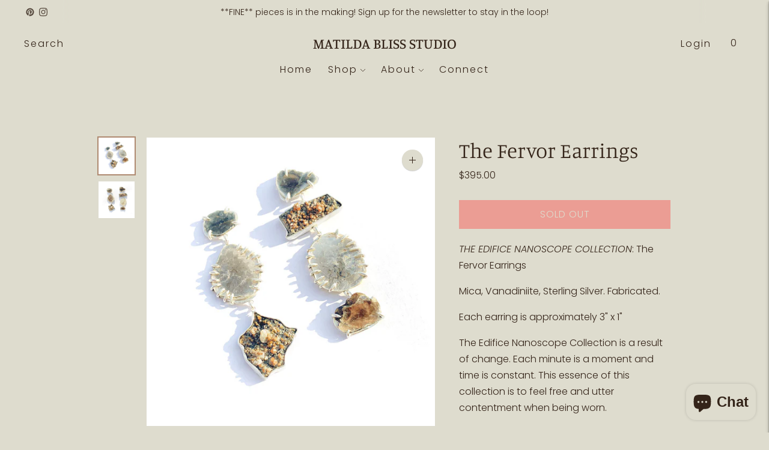

--- FILE ---
content_type: text/javascript; charset=utf-8
request_url: https://matildabliss.com/products/the-fervor-earrings.js
body_size: 440
content:
{"id":7231404966056,"title":"The Fervor Earrings","handle":"the-fervor-earrings","description":"\u003cp\u003e\u003cem\u003eTHE EDIFICE NANOSCOPE COLLECTION\u003c\/em\u003e: The Fervor Earrings\u003c\/p\u003e\n\u003cp data-mce-fragment=\"1\"\u003eMica, Vanadiniite, Sterling Silver. Fabricated.\u003c\/p\u003e\n\u003cp data-mce-fragment=\"1\"\u003eEach earring is approximately 3\" x 1\"\u003c\/p\u003e\n\u003cp\u003eThe Edifice Nanoscope Collection is a result of change. Each minute is a moment and time is constant. This essence of this collection is to feel free and utter contentment when being worn.\u003c\/p\u003e","published_at":"2022-01-06T14:46:21-08:00","created_at":"2021-12-08T06:45:15-08:00","vendor":"Matilda Bliss Studio","type":"Earrings","tags":["earrings","her","mica","shop all","the edifice nanoscope collection"],"price":39500,"price_min":39500,"price_max":39500,"available":false,"price_varies":false,"compare_at_price":null,"compare_at_price_min":0,"compare_at_price_max":0,"compare_at_price_varies":false,"variants":[{"id":41626693107880,"title":"Default Title","option1":"Default Title","option2":null,"option3":null,"sku":"","requires_shipping":true,"taxable":true,"featured_image":null,"available":false,"name":"The Fervor Earrings","public_title":null,"options":["Default Title"],"price":39500,"weight":227,"compare_at_price":null,"inventory_management":"shopify","barcode":"","requires_selling_plan":false,"selling_plan_allocations":[]}],"images":["\/\/cdn.shopify.com\/s\/files\/1\/0529\/1091\/5752\/products\/TheFervorEarringsangle.jpg?v=1641505715","\/\/cdn.shopify.com\/s\/files\/1\/0529\/1091\/5752\/products\/TheFervorEarringsfront.jpg?v=1641505715"],"featured_image":"\/\/cdn.shopify.com\/s\/files\/1\/0529\/1091\/5752\/products\/TheFervorEarringsangle.jpg?v=1641505715","options":[{"name":"Title","position":1,"values":["Default Title"]}],"url":"\/products\/the-fervor-earrings","media":[{"alt":null,"id":24447657541800,"position":1,"preview_image":{"aspect_ratio":1.0,"height":1800,"width":1800,"src":"https:\/\/cdn.shopify.com\/s\/files\/1\/0529\/1091\/5752\/products\/TheFervorEarringsangle.jpg?v=1641505715"},"aspect_ratio":1.0,"height":1800,"media_type":"image","src":"https:\/\/cdn.shopify.com\/s\/files\/1\/0529\/1091\/5752\/products\/TheFervorEarringsangle.jpg?v=1641505715","width":1800},{"alt":null,"id":24447657574568,"position":2,"preview_image":{"aspect_ratio":1.001,"height":1799,"width":1800,"src":"https:\/\/cdn.shopify.com\/s\/files\/1\/0529\/1091\/5752\/products\/TheFervorEarringsfront.jpg?v=1641505715"},"aspect_ratio":1.001,"height":1799,"media_type":"image","src":"https:\/\/cdn.shopify.com\/s\/files\/1\/0529\/1091\/5752\/products\/TheFervorEarringsfront.jpg?v=1641505715","width":1800}],"requires_selling_plan":false,"selling_plan_groups":[]}